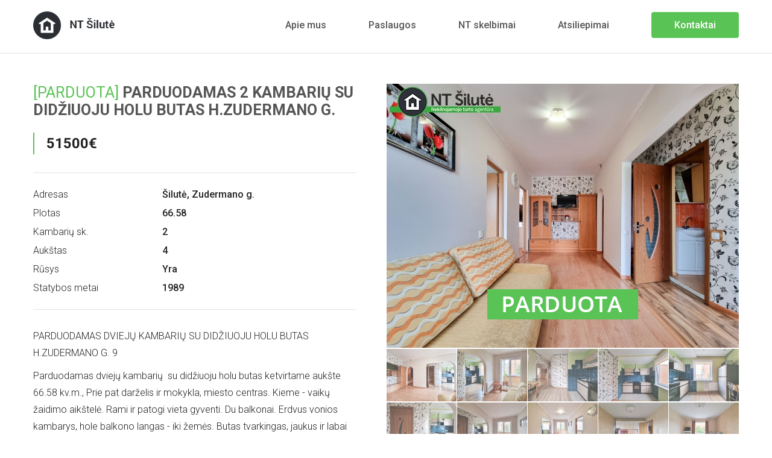

--- FILE ---
content_type: text/html
request_url: https://www.ntsilute.lt/parduodami-butai-siluteje/parduodamas-2-kambariu-su-didziuoju-holu-butas-h-zudermano-g--216
body_size: 4410
content:
<!DOCTYPE html>
<html lang="lt">
<head>
<script async src="https://www.googletagmanager.com/gtag/js?id=AW-16697254616"></script>
<script>
  window.dataLayer = window.dataLayer || [];
  function gtag(){dataLayer.push(arguments);}
  gtag('js', new Date());

  gtag('config', 'AW-16697254616');
</script>
<base href="https://www.ntsilute.lt">
<title>PARDUODAMAS 2 KAMBARIŲ SU DIDŽIUOJU HOLU BUTAS H.ZUDERMANO G.  - NT skelbimas Šilutėje</title>
<meta http-equiv="Content-Type" content="text/html; charset=utf-8">
<meta name="Description" content="PARDUODAMAS DVIEJŲ KAMBARIŲ&nbsp;SU DIDŽIUOJU&nbsp;HOLU&nbsp;BUTAS H.ZUDERMANO G. 9

Parduodamas dviejų kambarių&nbsp;&nbsp;su didžiuoju&nbsp;holu butas ketvirtame&nbsp;auk&scaron;te 66.58&nbsp;kv.m., Prie pat darželis ir&nbsp;mokykla, miesto centras. Kieme " />
<link href="https://fonts.googleapis.com/css?family=Roboto:300,300i,400,400i,500,700,900&amp;subset=latin-ext" rel="stylesheet">
<link rel="shortcut icon" href="images/favicon.ico">
<link rel="apple-touch-icon" href="images/72x72.png">
<link rel="apple-touch-icon" sizes="76x76" href="images/76x76.png">
<link rel="apple-touch-icon" sizes="120x120" href="images/120x120.png">
<link rel="apple-touch-icon" sizes="152x152" href="images/152x152.png">
<meta name="viewport" content="width=device-width, initial-scale=1">
<meta name="google-site-verification" content="wV1QYSQCeMlTKNCQJnLGQWtBgyLL698F5R2XKOABT_8" />
<meta property="og:image" content="https://www.ntsilute.lt/foto/siluteje-parduodamas-2-kambariu-su-didziuoju-holu-butas-h-zudermano-g--478a.jpg">
<link href="stilius.4.css?v=5" rel="stylesheet" type="text/css" />
<script src="js/jquery-1.11.3.min.js"></script>
<link rel="stylesheet" href="src/css/lightbox.min.css"><script>
  gtag('event', 'conversion', {'send_to': 'AW-16697254616/O8sICNS2qtEZENjF75k-'});
</script>
</head>
<body>
<div id="fb-root"></div>
<script>(function(d, s, id) {
  var js, fjs = d.getElementsByTagName(s)[0];
  if (d.getElementById(id)) return;
  js = d.createElement(s); js.id = id;
  js.src = 'https://connect.facebook.net/lt_LT/sdk.js#xfbml=1&version=v3.1&appId=1975507925835004&autoLogAppEvents=1';
  fjs.parentNode.insertBefore(js, fjs);
}(document, 'script', 'facebook-jssdk'));</script>
<div id="head">
<div class="cnt"><button type="button" class="navbar-toggle" data-toggle="collapse" data-target=".meniu"><span class="icon-bar"></span><span class="icon-bar"></span><span class="icon-bar"></span><span class="icon-meniu">Meniu</span></button>
<a class="logo" href="/" title="Butai, namai, sodai, sklypai Šilutėje"><img alt="NT Šilutė" src="images/ntsilute-logo.png"></a>
<ul class="meniu"><li><a  href="apie-mus">Apie mus</a></li><li><a  href="paslaugos">Paslaugos</a></li><li><a  href="parduodamas-nt-siluteje">NT skelbimai</a></li><li><a  href="atsiliepimai">Atsiliepimai</a></li><li><a  href="kontaktai">Kontaktai</a></li></ul>
<div class="cl"></div>
</div>
</div>
<div id="content">
<div class="cnt">
<div class="photoside"><img class="rezervimg" alt="Parduota" src="images/parduota.png"><a title="PARDUODAMAS 2 KAMBARIŲ SU DIDŽIUOJU HOLU BUTAS H.ZUDERMANO G. " data-lightbox="roadtrip" class="bigf" href="foto/siluteje-parduodamas-2-kambariu-su-didziuoju-holu-butas-h-zudermano-g--478a.jpg"><img alt="PARDUODAMAS 2 KAMBARIŲ SU DIDŽIUOJU HOLU BUTAS H.ZUDERMANO G. " src="foto/n-siluteje-parduodamas-2-kambariu-su-didziuoju-holu-butas-h-zudermano-g--478a.jpg"></a><div class="smallfoto"><a title="PARDUODAMAS 2 KAMBARIŲ SU DIDŽIUOJU HOLU BUTAS H.ZUDERMANO G. " data-lightbox="roadtrip" href="foto/siluteje-parduodamas-2-kambariu-su-didziuoju-holu-butas-h-zudermano-g--6c16.jpg"><img class="mfoto" alt="PARDUODAMAS 2 KAMBARIŲ SU DIDŽIUOJU HOLU BUTAS H.ZUDERMANO G. " src="foto/sk-siluteje-parduodamas-2-kambariu-su-didziuoju-holu-butas-h-zudermano-g--6c16.jpg"></a><a title="PARDUODAMAS 2 KAMBARIŲ SU DIDŽIUOJU HOLU BUTAS H.ZUDERMANO G. " data-lightbox="roadtrip" href="foto/siluteje-parduodamas-2-kambariu-su-didziuoju-holu-butas-h-zudermano-g--4441.jpg"><img class="mfoto" alt="PARDUODAMAS 2 KAMBARIŲ SU DIDŽIUOJU HOLU BUTAS H.ZUDERMANO G. " src="foto/sk-siluteje-parduodamas-2-kambariu-su-didziuoju-holu-butas-h-zudermano-g--4441.jpg"></a><a title="PARDUODAMAS 2 KAMBARIŲ SU DIDŽIUOJU HOLU BUTAS H.ZUDERMANO G. " data-lightbox="roadtrip" href="foto/siluteje-parduodamas-2-kambariu-su-didziuoju-holu-butas-h-zudermano-g--225e.jpg"><img class="mfoto" alt="PARDUODAMAS 2 KAMBARIŲ SU DIDŽIUOJU HOLU BUTAS H.ZUDERMANO G. " src="foto/sk-siluteje-parduodamas-2-kambariu-su-didziuoju-holu-butas-h-zudermano-g--225e.jpg"></a><a title="PARDUODAMAS 2 KAMBARIŲ SU DIDŽIUOJU HOLU BUTAS H.ZUDERMANO G. " data-lightbox="roadtrip" href="foto/siluteje-parduodamas-2-kambariu-su-didziuoju-holu-butas-h-zudermano-g--f4b2.jpg"><img class="mfoto" alt="PARDUODAMAS 2 KAMBARIŲ SU DIDŽIUOJU HOLU BUTAS H.ZUDERMANO G. " src="foto/sk-siluteje-parduodamas-2-kambariu-su-didziuoju-holu-butas-h-zudermano-g--f4b2.jpg"></a><a title="PARDUODAMAS 2 KAMBARIŲ SU DIDŽIUOJU HOLU BUTAS H.ZUDERMANO G. " data-lightbox="roadtrip" href="foto/siluteje-parduodamas-2-kambariu-su-didziuoju-holu-butas-h-zudermano-g--d283.jpg"><img class="mfoto" alt="PARDUODAMAS 2 KAMBARIŲ SU DIDŽIUOJU HOLU BUTAS H.ZUDERMANO G. " src="foto/sk-siluteje-parduodamas-2-kambariu-su-didziuoju-holu-butas-h-zudermano-g--d283.jpg"></a><a title="PARDUODAMAS 2 KAMBARIŲ SU DIDŽIUOJU HOLU BUTAS H.ZUDERMANO G. " data-lightbox="roadtrip" href="foto/siluteje-parduodamas-2-kambariu-su-didziuoju-holu-butas-h-zudermano-g--1584.jpg"><img class="mfoto" alt="PARDUODAMAS 2 KAMBARIŲ SU DIDŽIUOJU HOLU BUTAS H.ZUDERMANO G. " src="foto/sk-siluteje-parduodamas-2-kambariu-su-didziuoju-holu-butas-h-zudermano-g--1584.jpg"></a><a title="PARDUODAMAS 2 KAMBARIŲ SU DIDŽIUOJU HOLU BUTAS H.ZUDERMANO G. " data-lightbox="roadtrip" href="foto/siluteje-parduodamas-2-kambariu-su-didziuoju-holu-butas-h-zudermano-g--2868.jpg"><img class="mfoto" alt="PARDUODAMAS 2 KAMBARIŲ SU DIDŽIUOJU HOLU BUTAS H.ZUDERMANO G. " src="foto/sk-siluteje-parduodamas-2-kambariu-su-didziuoju-holu-butas-h-zudermano-g--2868.jpg"></a><a title="PARDUODAMAS 2 KAMBARIŲ SU DIDŽIUOJU HOLU BUTAS H.ZUDERMANO G. " data-lightbox="roadtrip" href="foto/siluteje-parduodamas-2-kambariu-su-didziuoju-holu-butas-h-zudermano-g--a578.jpg"><img class="mfoto" alt="PARDUODAMAS 2 KAMBARIŲ SU DIDŽIUOJU HOLU BUTAS H.ZUDERMANO G. " src="foto/sk-siluteje-parduodamas-2-kambariu-su-didziuoju-holu-butas-h-zudermano-g--a578.jpg"></a><a title="PARDUODAMAS 2 KAMBARIŲ SU DIDŽIUOJU HOLU BUTAS H.ZUDERMANO G. " data-lightbox="roadtrip" href="foto/siluteje-parduodamas-2-kambariu-su-didziuoju-holu-butas-h-zudermano-g--b0fb.jpg"><img class="mfoto" alt="PARDUODAMAS 2 KAMBARIŲ SU DIDŽIUOJU HOLU BUTAS H.ZUDERMANO G. " src="foto/sk-siluteje-parduodamas-2-kambariu-su-didziuoju-holu-butas-h-zudermano-g--b0fb.jpg"></a><a title="PARDUODAMAS 2 KAMBARIŲ SU DIDŽIUOJU HOLU BUTAS H.ZUDERMANO G. " data-lightbox="roadtrip" href="foto/siluteje-parduodamas-2-kambariu-su-didziuoju-holu-butas-h-zudermano-g--6055.jpg"><img class="mfoto" alt="PARDUODAMAS 2 KAMBARIŲ SU DIDŽIUOJU HOLU BUTAS H.ZUDERMANO G. " src="foto/sk-siluteje-parduodamas-2-kambariu-su-didziuoju-holu-butas-h-zudermano-g--6055.jpg"></a><a title="PARDUODAMAS 2 KAMBARIŲ SU DIDŽIUOJU HOLU BUTAS H.ZUDERMANO G. " data-lightbox="roadtrip" href="foto/siluteje-parduodamas-2-kambariu-su-didziuoju-holu-butas-h-zudermano-g--4b80.jpg"><img class="mfoto" alt="PARDUODAMAS 2 KAMBARIŲ SU DIDŽIUOJU HOLU BUTAS H.ZUDERMANO G. " src="foto/sk-siluteje-parduodamas-2-kambariu-su-didziuoju-holu-butas-h-zudermano-g--4b80.jpg"></a><a title="PARDUODAMAS 2 KAMBARIŲ SU DIDŽIUOJU HOLU BUTAS H.ZUDERMANO G. " data-lightbox="roadtrip" href="foto/siluteje-parduodamas-2-kambariu-su-didziuoju-holu-butas-h-zudermano-g--a3fc.jpg"><img class="mfoto" alt="PARDUODAMAS 2 KAMBARIŲ SU DIDŽIUOJU HOLU BUTAS H.ZUDERMANO G. " src="foto/sk-siluteje-parduodamas-2-kambariu-su-didziuoju-holu-butas-h-zudermano-g--a3fc.jpg"></a><a title="PARDUODAMAS 2 KAMBARIŲ SU DIDŽIUOJU HOLU BUTAS H.ZUDERMANO G. " data-lightbox="roadtrip" href="foto/siluteje-parduodamas-2-kambariu-su-didziuoju-holu-butas-h-zudermano-g--3469.jpg"><img class="mfoto" alt="PARDUODAMAS 2 KAMBARIŲ SU DIDŽIUOJU HOLU BUTAS H.ZUDERMANO G. " src="foto/sk-siluteje-parduodamas-2-kambariu-su-didziuoju-holu-butas-h-zudermano-g--3469.jpg"></a><a title="PARDUODAMAS 2 KAMBARIŲ SU DIDŽIUOJU HOLU BUTAS H.ZUDERMANO G. " data-lightbox="roadtrip" href="foto/siluteje-parduodamas-2-kambariu-su-didziuoju-holu-butas-h-zudermano-g--16b8.jpg"><img class="mfoto" alt="PARDUODAMAS 2 KAMBARIŲ SU DIDŽIUOJU HOLU BUTAS H.ZUDERMANO G. " src="foto/sk-siluteje-parduodamas-2-kambariu-su-didziuoju-holu-butas-h-zudermano-g--16b8.jpg"></a><a title="PARDUODAMAS 2 KAMBARIŲ SU DIDŽIUOJU HOLU BUTAS H.ZUDERMANO G. " data-lightbox="roadtrip" href="foto/siluteje-parduodamas-2-kambariu-su-didziuoju-holu-butas-h-zudermano-g--98b4.jpg"><img class="mfoto" alt="PARDUODAMAS 2 KAMBARIŲ SU DIDŽIUOJU HOLU BUTAS H.ZUDERMANO G. " src="foto/sk-siluteje-parduodamas-2-kambariu-su-didziuoju-holu-butas-h-zudermano-g--98b4.jpg"></a><a title="PARDUODAMAS 2 KAMBARIŲ SU DIDŽIUOJU HOLU BUTAS H.ZUDERMANO G. " data-lightbox="roadtrip" href="foto/siluteje-parduodamas-2-kambariu-su-didziuoju-holu-butas-h-zudermano-g--beee.jpg"><img class="mfoto" alt="PARDUODAMAS 2 KAMBARIŲ SU DIDŽIUOJU HOLU BUTAS H.ZUDERMANO G. " src="foto/sk-siluteje-parduodamas-2-kambariu-su-didziuoju-holu-butas-h-zudermano-g--beee.jpg"></a><a title="PARDUODAMAS 2 KAMBARIŲ SU DIDŽIUOJU HOLU BUTAS H.ZUDERMANO G. " data-lightbox="roadtrip" href="foto/siluteje-parduodamas-2-kambariu-su-didziuoju-holu-butas-h-zudermano-g--4bcf.jpg"><img class="mfoto" alt="PARDUODAMAS 2 KAMBARIŲ SU DIDŽIUOJU HOLU BUTAS H.ZUDERMANO G. " src="foto/sk-siluteje-parduodamas-2-kambariu-su-didziuoju-holu-butas-h-zudermano-g--4bcf.jpg"></a><a title="PARDUODAMAS 2 KAMBARIŲ SU DIDŽIUOJU HOLU BUTAS H.ZUDERMANO G. " data-lightbox="roadtrip" href="foto/siluteje-parduodamas-2-kambariu-su-didziuoju-holu-butas-h-zudermano-g--0632.jpg"><img class="mfoto" alt="PARDUODAMAS 2 KAMBARIŲ SU DIDŽIUOJU HOLU BUTAS H.ZUDERMANO G. " src="foto/sk-siluteje-parduodamas-2-kambariu-su-didziuoju-holu-butas-h-zudermano-g--0632.jpg"></a><a title="PARDUODAMAS 2 KAMBARIŲ SU DIDŽIUOJU HOLU BUTAS H.ZUDERMANO G. " data-lightbox="roadtrip" href="foto/siluteje-parduodamas-2-kambariu-su-didziuoju-holu-butas-h-zudermano-g--6ca7.jpg"><img class="mfoto" alt="PARDUODAMAS 2 KAMBARIŲ SU DIDŽIUOJU HOLU BUTAS H.ZUDERMANO G. " src="foto/sk-siluteje-parduodamas-2-kambariu-su-didziuoju-holu-butas-h-zudermano-g--6ca7.jpg"></a><a title="PARDUODAMAS 2 KAMBARIŲ SU DIDŽIUOJU HOLU BUTAS H.ZUDERMANO G. " data-lightbox="roadtrip" href="foto/siluteje-parduodamas-2-kambariu-su-didziuoju-holu-butas-h-zudermano-g--121d.jpg"><img class="mfoto" alt="PARDUODAMAS 2 KAMBARIŲ SU DIDŽIUOJU HOLU BUTAS H.ZUDERMANO G. " src="foto/sk-siluteje-parduodamas-2-kambariu-su-didziuoju-holu-butas-h-zudermano-g--121d.jpg"></a><a title="PARDUODAMAS 2 KAMBARIŲ SU DIDŽIUOJU HOLU BUTAS H.ZUDERMANO G. " data-lightbox="roadtrip" href="foto/siluteje-parduodamas-2-kambariu-su-didziuoju-holu-butas-h-zudermano-g--6647.jpg"><img class="mfoto" alt="PARDUODAMAS 2 KAMBARIŲ SU DIDŽIUOJU HOLU BUTAS H.ZUDERMANO G. " src="foto/sk-siluteje-parduodamas-2-kambariu-su-didziuoju-holu-butas-h-zudermano-g--6647.jpg"></a><a title="PARDUODAMAS 2 KAMBARIŲ SU DIDŽIUOJU HOLU BUTAS H.ZUDERMANO G. " data-lightbox="roadtrip" href="foto/siluteje-parduodamas-2-kambariu-su-didziuoju-holu-butas-h-zudermano-g--2ed3.jpg"><img class="mfoto" alt="PARDUODAMAS 2 KAMBARIŲ SU DIDŽIUOJU HOLU BUTAS H.ZUDERMANO G. " src="foto/sk-siluteje-parduodamas-2-kambariu-su-didziuoju-holu-butas-h-zudermano-g--2ed3.jpg"></a><a title="PARDUODAMAS 2 KAMBARIŲ SU DIDŽIUOJU HOLU BUTAS H.ZUDERMANO G. " data-lightbox="roadtrip" href="foto/siluteje-parduodamas-2-kambariu-su-didziuoju-holu-butas-h-zudermano-g--1c9f.jpg"><img class="mfoto" alt="PARDUODAMAS 2 KAMBARIŲ SU DIDŽIUOJU HOLU BUTAS H.ZUDERMANO G. " src="foto/sk-siluteje-parduodamas-2-kambariu-su-didziuoju-holu-butas-h-zudermano-g--1c9f.jpg"></a><a title="PARDUODAMAS 2 KAMBARIŲ SU DIDŽIUOJU HOLU BUTAS H.ZUDERMANO G. " data-lightbox="roadtrip" href="foto/siluteje-parduodamas-2-kambariu-su-didziuoju-holu-butas-h-zudermano-g--f8dd.jpg"><img class="mfoto" alt="PARDUODAMAS 2 KAMBARIŲ SU DIDŽIUOJU HOLU BUTAS H.ZUDERMANO G. " src="foto/sk-siluteje-parduodamas-2-kambariu-su-didziuoju-holu-butas-h-zudermano-g--f8dd.jpg"></a><a title="PARDUODAMAS 2 KAMBARIŲ SU DIDŽIUOJU HOLU BUTAS H.ZUDERMANO G. " data-lightbox="roadtrip" href="foto/siluteje-parduodamas-2-kambariu-su-didziuoju-holu-butas-h-zudermano-g--3644.jpg"><img class="mfoto" alt="PARDUODAMAS 2 KAMBARIŲ SU DIDŽIUOJU HOLU BUTAS H.ZUDERMANO G. " src="foto/sk-siluteje-parduodamas-2-kambariu-su-didziuoju-holu-butas-h-zudermano-g--3644.jpg"></a><a title="PARDUODAMAS 2 KAMBARIŲ SU DIDŽIUOJU HOLU BUTAS H.ZUDERMANO G. " data-lightbox="roadtrip" href="foto/siluteje-parduodamas-2-kambariu-su-didziuoju-holu-butas-h-zudermano-g--7bef.jpg"><img class="mfoto" alt="PARDUODAMAS 2 KAMBARIŲ SU DIDŽIUOJU HOLU BUTAS H.ZUDERMANO G. " src="foto/sk-siluteje-parduodamas-2-kambariu-su-didziuoju-holu-butas-h-zudermano-g--7bef.jpg"></a><a title="PARDUODAMAS 2 KAMBARIŲ SU DIDŽIUOJU HOLU BUTAS H.ZUDERMANO G. " data-lightbox="roadtrip" href="foto/siluteje-parduodamas-2-kambariu-su-didziuoju-holu-butas-h-zudermano-g--8eae.jpg"><img class="mfoto" alt="PARDUODAMAS 2 KAMBARIŲ SU DIDŽIUOJU HOLU BUTAS H.ZUDERMANO G. " src="foto/sk-siluteje-parduodamas-2-kambariu-su-didziuoju-holu-butas-h-zudermano-g--8eae.jpg"></a></div></div><div id="info">
<h1><span style="color:#59c355; font-weight:400; text-transform:uppercase;">[Parduota] </span>PARDUODAMAS 2 KAMBARIŲ SU DIDŽIUOJU HOLU BUTAS H.ZUDERMANO G. </h1>
<span class="kaina">51500€</span><div id="skdetails"><table><tr><td>Adresas</td><td>Šilutė, Zudermano g. </td></tr><tr><td>Plotas</td><td>66.58</td></tr><tr><td>Kambarių sk.</td><td>2</td></tr><tr><td>Aukštas</td><td>4</td></tr><tr><td>Rūsys</td><td>Yra</td></tr><tr><td>Statybos metai</td><td>1989</td></tr></table></div><div class="text"><p>PARDUODAMAS DVIEJŲ KAMBARIŲ&nbsp;SU DIDŽIUOJU&nbsp;HOLU&nbsp;BUTAS H.ZUDERMANO G. 9</p>

<p>Parduodamas dviejų kambarių&nbsp;&nbsp;su didžiuoju&nbsp;holu butas ketvirtame&nbsp;auk&scaron;te 66.58&nbsp;kv.m., Prie pat darželis ir&nbsp;mokykla, miesto centras. Kieme - vaikų žaidimo aik&scaron;telė. Rami ir patogi vieta gyventi. Du&nbsp;balkonai. Erdvus vonios kambarys, hole balkono langas -&nbsp;iki žemės. Butas tvarkingas, jaukus ir labai &scaron;iltas.</p>

<p>BENDRA INFORMACIJA:</p>

<ul>
	<li>Adresas: &Scaron;ilutė, H.Zudermano g.9;</li>
	<li>Kaina: 51500Eur;</li>
	<li>Kambarių skaičius: 2&nbsp;su didžiuoju&nbsp;holu;</li>
	<li>Auk&scaron;tas: 4;</li>
	<li>Auk&scaron;tų skaičius: 5;</li>
	<li>Rūsys: yra;</li>
	<li>&Scaron;ildymas: Centrinis &scaron;ildymas;</li>
	<li>Vandentiekis: Komunalinis vandentiekis;</li>
	<li>Nuotekų &scaron;alinimas: Komunalinis nuotekų &scaron;alinimas;</li>
	<li>Bendras plotas: 66.58&nbsp;kv.m.,</li>
</ul>

<p>ĮRENGIMAS:</p>

<ul>
	<li>Langai-plastikiniai;</li>
	<li>Durys-&scaron;arvo;</li>
	<li>Kambariuose grindys - laminatas;</li>
	<li>Butas tvarkingas, jaukus ir &scaron;iltas;</li>
	<li>Du balkonai ( vienas įstiklintas)</li>
	<li>Padidintas ir erdvus vonios kambarys;</li>
	<li>Hole - langas iki žemės;</li>
</ul>

<p>PAPILDOMA INFORMACIJA:</p>

<ul>
	<li>Butas labai &scaron;iltas;</li>
	<li>&Scaron;alia mokykla, darželis;</li>
	<li>Kieme - vaikų žaidimo aik&scaron;telė;</li>
	<li>Butas tvarkingas, paliekami virtuvės baldai;</li>
</ul>

<p>PIRKĖJUI KOMISINIS MOKESTIS NETAIKOMAS!</p>

<p>Ruo&scaron;iatės priimti sprendimą dėl nekilnojamo turto? Norite parduoti ar pirkti, i&scaron;nuomoti ar i&scaron;sinuomoti?<br />
Reikalingas Turto vertintojas?<br />
Kreipkitės - rasiu tinkamiausią sprendimą bei suteiksiu pagalbą!<br />
Konsultacijos nemokamos! Galite kreiptis ir savaitgaliais!<br />
Norite sužinoti savo būsto kainą - skambinkite, nemokamai nustatome Jūsų Nekilnojamo turto objekto rinkos kainą!!!</p>

<p>Paruo&scaron;iame visus nekilnojamojo turto pirkimui-pardavimui reikalingus dokumentus, tarpininkaujame atliekant turto vertinimą, užsakant energetinį pastatų sertifikatą.<br />
<br />
Dėl i&scaron;samesnės informacijos ir apžiūros pra&scaron;ome kreiptis telefonu +37061120364 Ingryda Jurkuviene arba el. pa&scaron;tu info@ntsilute.lt<br />
Visi mano parduodami objektai: www.ntsilute.lt<br />
<br />
Adresas: Sodų g. 6-2 &Scaron;ilutė<br />
Nekilnojamas Turtas<br />
Ingryda Jurkuvienė<br />
Tel.+37061120364<br />
info@ntsilute.lt<br />
www.ntsilute.lt<br />
https://www.facebook.com/ntsilute/</p>
<div class="kreiptis">
<h2>Susidomėjus prašome kreiptis</h2>
<span class="calspan">Telefonu:</span><a class="callbutton" href="tel:0037061120364">+370 611 20364</a><a class="callbutton" href="tel:0037068651779">+370 686 51779</a><span class="arba">arba</span><span class="suzkl">Siųsti užklausą</span>
</div><div class="cl"></div>
<br><div class="fb-like" data-href="https://www.ntsilute.lt/parduodami-butai-siluteje/parduodamas-2-kambariu-su-didziuoju-holu-butas-h-zudermano-g--216" data-layout="button_count" data-action="like" data-size="small" data-show-faces="true" data-share="true"></div>
<br><br>
<a href="javascript:history.back()">‹ Atgal</a>
</div>
</div><div class="cl"></div>
</div>
</div><div id="footer">
<div class="cnt">
Copyright © 2018 Šilutės nekilnojamojo turto agentūra. Visos teisės saugomos.<div class="spr">Sprendimas: <a target=_blank href="https://www.silutesreklama.lt" title="Interneto svetainių kūrimas">Šilutėsreklama</a></div>
</div>
</div>
<script>
$(function() {
	handleResize();
	$(window).resize(function() {
		handleResize();
	});
});

function handleResize() {
	var width = window.innerWidth;
	if (width < 560) { $('.meniu').addClass('collapse'); }
	else { $('.meniu').removeClass('collapse');	}
}

$(".navbar-toggle").click(function() {
$('.meniu').toggleClass('collapse');
$('.navbar-toggle').toggleClass('mopen');
});

jQuery("document").ready(function($){
	var naver = $('#head');
	var bod = $('body');
	$(window).scroll(function () {
		if ($(this).scrollTop() > 88) {
			naver.addClass('fix');
			bod.addClass('fix');
		} else {
			naver.removeClass('fix');
			bod.removeClass('fix');
		}
	});
});
</script>
<script>
$(".suzkl").click(function() {
var request = $.ajax({
cache: false,
url: "uzklausa.php/?psl=parduodami-butai-siluteje&do=parduodamas-2-kambariu-su-didziuoju-holu-butas-h-zudermano-g--216&em=info@ntsilute.lt",
type: "GET",    
crossDomain: true,			
dataType: "html"
});
request.done(function(msg) {
$(msg).insertBefore("#head");

$(".ss").click(function(e) {
	
var v1 = $("input[name=vardas]").val();
var v2 = $("input[name=tel]").val();
var v3 = $("input[name=email]").val();
var v4 = $("textarea[name=info]").val();

if (v1 == '') {
	alert('Prašome prisistatyti');
	$("input[name=vardas]").focus();
	return false
} else if(v4 == '') {
		alert('Nepamirškite parašyti kokiu klausimu kreipiatės');
	$("textarea[name=info]").focus();
	return false
} 
if (v2 == '') {
	if (v3 == '') {
	alert('Nepamirškite nurodyti elektroninio pašto adreso arba telefono numerio');
	$("input[name=tel]").focus();
	return false 
	}
}
var postData =  $(".qf input, .qf textarea").serializeArray();
	$.ajax(
    {
        url : "sskl.php",
        type: "POST",
		cache: false,
        data : postData,
        success:function(data)   {
		$(".qf").hide(250);
		$(".ac").text('AČIŪ! Jūsų užklausa sėkmingai išsiųsta.').show(250);
        },
        error: function()
        {
          alert('Klaida! Bandykite dar kartą');
        }
    });
})
})
})

$(document).on('click', '.close', function(e) { 
$(".hider").remove();
$(".uzklausa").remove();	
})

$(document).on('click', '.hider', function(e) { 
$(".hider").remove();	
$(".uzklausa").remove();	
})
</script>
<script src="src/js/lightbox.js"></script></body>
</html>

--- FILE ---
content_type: text/css
request_url: https://www.ntsilute.lt/stilius.4.css?v=5
body_size: 5494
content:
* { font-family: 'Roboto'; padding:0; margin:0; outline:0;}
input[type='text'], select, textarea { -webkit-appearance:none; -moz-appearance:none; appearance:none; }
html { -webkit-text-size-adjust: 100%; }
.cl { clear:both; }
.cnt { width:1170px; margin:0 auto; }
#head { padding:19px 0; width:100%; background-color:#fff; transition:0.2s ease; }
#head.fix { padding:4px 0 0 0; position:fixed; top:0; left:0; z-index:70; -webkit-box-shadow: 0px 5px 19px 0px rgba(0, 0, 0, 0.06); -moz-box-shadow: 0px 5px 19px 0px rgba(0, 0, 0, 0.06); box-shadow: 0px 5px 19px 0px rgba(0, 0, 0, 0.06); }
body.fix { padding-top:88px;}
.logo {float:left;}
.logo img { max-height:46px;}
.meniu { float:right; list-style-type:none; margin-top:1px;}
#head.fix .meniu { margin-top:1px;}
.meniu li { display:inline-block; margin-right:70px; }
.meniu li:last-child { margin-right:0; }
.meniu li a { color:#555; text-decoration:none; transition:0.2s ease; font-size:12pt; font-weight:500; display:block;}
.meniu li:last-child a { background-color:#59c355; color:#fff; padding:12px 38px; border-radius:4px; }
.meniu li a:hover, .meniu li a.on { color:#399b35; }
.meniu li:last-child a:hover, .meniu li:last-child a.on { color:#fff; background-color:#399b35;}
#slider { width:100%; height:73vh; position:relative; }
#slider ul, #skelbimai ul { list-style-type:none; }
#slider ul li { width:100%; height:73vh; display:block; background-size:cover; background-repeat:no-repeat; background-position:center; }
#slider .cnt { position:absolute; z-index:50; top:0; left:50%; margin-left:-585px; }
#slider .cnt > div { width:550px; height:73vh; display:table-cell; vertical-align:middle; }
#slider h1 { text-shadow: 1px 2px 3px #666; font-size:44pt; color:#fff; line-height:110%;}
.about { transition:0.2s ease; margin-top:40px; display:block; font-size:11pt; font-weight:500; color:#fff; float:left; border-radius:4px; background-color:#59c355; height:50px; line-height:50px; text-decoration:none; padding:0 100px 0px 20px; background-repeat:no-repeat; background-position:right 20px center; background-image:url(images/daugiau.png); }
#skelbimai { width:100%; padding:92px 0px 100px 0px; background-color:#f8f8f8; }
#skelbimai .cnt { width:1412px; }
#skelbimai h2, #naujausi h2, #konsultacija h2 { text-align:center; font-size:27pt; font-weight:500; color:#555; margin-bottom:41px; }
#konsultacija h2 { margin-bottom:30px; }
#skelbimai ul { text-align:center; }
#skelbimai ul li { width:202px; margin-right:40px; display:block; float:left; background-color:#fff; }
#skelbimai ul li:last-child { margin-right:0;}
#skelbimai ul li a { transition:0.2s ease; -webkit-box-shadow: 0px 5px 19px 0px rgba(0, 0, 0, 0.06); -moz-box-shadow: 0px 5px 19px 0px rgba(0, 0, 0, 0.06); box-shadow: 0px 5px 19px 0px rgba(0, 0, 0, 0.06); font-size:12pt; line-height:140%; font-weight:300; text-transform:uppercase; text-decoration:none; color:#222; padding:130px 20px 20px 20px; height:50px; background-repeat:no-repeat; display:block; background-position:center top 47px; }
#skelbimai ul li a:hover, .pasllist li a:hover, .sklist li:hover { -webkit-box-shadow: 0px 5px 19px 0px rgba(0, 0, 0, 0.16); -moz-box-shadow: 0px 5px 19px 0px rgba(0, 0, 0, 0.16); box-shadow: 0px 5px 19px 0px rgba(0, 0, 0, 0.16); }
#naujausi, #konsultacija { padding:92px 0px 100px 0px; background-color:#fff; }
.sklist { list-style-type:none; }
.sklist li { width:364px; border-radius:2px; overflow:hidden; display:block; margin-bottom:50px; float:left; margin-right:39px; transition:0.2s ease; -webkit-box-shadow: 0px 5px 19px 0px rgba(0, 0, 0, 0.06); -moz-box-shadow: 0px 5px 19px 0px rgba(0, 0, 0, 0.06); box-shadow: 0px 5px 19px 0px rgba(0, 0, 0, 0.06);}
.srside .sklist li { width:283px; margin-right:20px; margin-bottom:40px;}
.sklist li:nth-child(3n) { margin-right:0; }
.skfoto { display:block; line-height:75%; position:relative;}
.skfoto img { max-width:100%; border-radius:2px 2px 0px 0px; }
.ski { border:1px solid #e3e3e3; padding:0px 39px 16px 39px; min-height: 204px; }
.srside .ski { padding:0px 19px 16px 19px; min-height: 204px; }
.skname { display:table-cell; width:364px; max-width:100%; height:76px; vertical-align:middle; transition:0.2s ease; font-size:13pt; color:#222; font-weight:500; text-decoration:none;}
.srside .skname { font-size:12.5pt;}
.skelb_apra { color:#222; font-size:10.5pt; font-weight:300; line-height:20px; overflow: hidden; display: -webkit-box; -webkit-line-clamp: 6; -webkit-box-orient: vertical; }
.skpar { color:#222; font-weight:300; font-size:10.5pt; width:40%; padding-right:1%; display:inline-block; margin-bottom:11px;}
.skparb { color:#222; font-weight:500; font-size:10.5pt; width:59%; display:inline-block;  margin-bottom:11px;}
.srside .skpar, .srside .skparb { font-size:9.5pt;}
.skparb, .skpar { height: 17px; overflow: hidden; }
.skopt { border:1px solid #e3e3e3; border-top:0px; }
.skopt > div { width:50%; display:inline-block; }
.skkaina { text-align:center; font-size:12pt; color:#222; font-weight:bold; height:48px; line-height:48px;}
.skmore a { transition:0.2s ease; background-image:url(images/more-green.png); background-repeat:no-repeat; background-position:right 19px center; display:block; padding-left:20px; border-left:1px solid #e3e3e3; height:48px; line-height:48px; font-size:12pt; color:#59c355; font-weight:bold; text-decoration:none; }
.skmore a:hover { background-color:#f4f4f4; }
.skname:hover { color:#59c355 }
.zdaug, .skd, .ss, .ssrv { cursor:pointer; transition:0.2s ease; display:block; margin:0 auto; font-size:11pt; font-weight:500; color:#fff !important; border-radius:4px; background-color:#59c355; height:50px; line-height:50px; text-decoration:none; padding:0 0px 0px 20px; width:180px; background-repeat:no-repeat; background-position:right 20px center; background-image:url(images/daugiau.png); }
.skd { margin-top:10px; float:left;}
.ss { margin-top:30px; }
.zdaug:hover, .about:hover, .skd:hover, .ss:hover, .suzkl:hover, .ssrv:hover, .write_review:hover { background-color:#399b35; }
.apieimg, .paslimg { display:block; float:right; line-height:75%; width:50%; }
.paslimg { float:left;}
.apieimg img, .paslimg img { max-width:100%; }
.apieinfo { width:485px; padding-right:100px; float:right; padding-top:150px; }
.text h2 { font-size:20pt; font-weight:500; color:#555; margin-bottom:15px;}
.text.apieinfo h2, .paslinfo h2 { font-size:27pt; font-weight:500; color:#555; margin-bottom:30px; }
.apieinfo.text { font-size:11pt;}
.paslinfo { width:485px; padding-left:100px; float:left; padding-top:40px; padding-bottom:30px; }
.text { font-size:12pt; line-height:180%; color:#222; font-weight:300;}
.text p { margin-bottom:10px; }
.text ul { margin:0px 0px 10px 25px; list-style-image:url(images/li.png); }
.text table { max-width:100%; border-collapse:collapse; border-color:#e3e3e3; margin-bottom:10px;}
.text table tr td { padding:8px 10px; border-color:#e3e3e3 }
.text table tr:nth-child(even) { background-color:#f9f9f9; }
.text h2, .text .cinfo h1 { font-size:18pt; color:#555; margin-bottom:15px; font-weight:500; }
.text a { color:#399b35; transition:0.2s ease; text-decoration:none; }
.text a:hover { color:#222 }
.text img { max-width:100%; border-radius:2px;}
#pasl { background-color:#f8f8f8; width:100%;}
.pasllist { list-style-type:none; }
.pasllist li { margin-bottom:10px; }
.pasllist li a { background-image:url(images/more.png); background-repeat:no-repeat; background-position:right 20px center; background-color:#fff; color:#222; font-weight:300; font-size:12pt; display:block; padding:16px 30px 15px 20px; text-decoration:none; transition:0.2s ease; -webkit-box-shadow: 0px 5px 19px 0px rgba(0, 0, 0, 0.06); -moz-box-shadow: 0px 5px 19px 0px rgba(0, 0, 0, 0.06); box-shadow: 0px 5px 19px 0px rgba(0, 0, 0, 0.06);}
#konsultacija p { font-size:12pt; text-align:center; color:#222; font-weight:300; line-height:200%;}
.qf { margin-top:40px; }
.qfl { width:575px; float:left;}
.qfr { float:right; width:575px;}
.qf input { width:90%; padding-left:5%; padding-right:5%; height:50px; border:0; border-radius:2px; background-color:#fff; font-size:11pt; color:#222; margin-bottom:20px; transition:0.2s ease; -webkit-box-shadow: 0px 5px 19px 0px rgba(0, 0, 0, 0.16); -moz-box-shadow: 0px 5px 19px 0px rgba(0, 0, 0, 0.16); box-shadow: 0px 5px 19px 0px rgba(0, 0, 0, 0.16);}
.qf input:hover, .qf input:focus, .qf textarea:hover, .qf textarea:focus {  -webkit-box-shadow: 0px 5px 19px 0px rgba(0, 0, 0, 0.26); -moz-box-shadow: 0px 5px 19px 0px rgba(0, 0, 0, 0.26); box-shadow: 0px 5px 19px 0px rgba(0, 0, 0, 0.26); }
.qf textarea { transition:0.2s ease; width:90%; padding:18px; padding-left:5%; padding-right:5%; background-color:#fff; color:#222; font-size:11pt; overflow:auto; height:154px; border:0; -webkit-box-shadow: 0px 5px 19px 0px rgba(0, 0, 0, 0.16); -moz-box-shadow: 0px 5px 19px 0px rgba(0, 0, 0, 0.16); box-shadow: 0px 5px 19px 0px rgba(0, 0, 0, 0.16); }
#footer { font-size:10pt; color:#555; font-weight:300; padding:17px 0; background-color:#f6f6f6;}
.spr { float:right; }
#footer a { color:#555; text-decoration:none; transition:0.2s ease; }
#footer a:hover { color:#399b35;}
#content { padding:50px 0; width:100%; border-top:1px solid #e3e3e3; min-height:79vh;}
.text h1 { font-weight:bold; color:#555; font-size:27pt; margin-bottom:30px; line-height:110%; }
#atsiliepimai_page h1 { font-weight:bold; text-align:center; color:#555; font-size:27pt; margin-bottom:30px; line-height:110%; }
#banner { width:100%; height:200px; background-repeat:no-repeat; background-position:center; background-size:cover; }
.lside { width:300px; float:left; }
.rside { width:830px; float:right;}
.lmen, .slmen { margin-bottom:30px; border:1px solid #e3e3e3; display:block; margin-top:-100px; border-radius:2px; background-color:#fff; -webkit-box-shadow: 0px 5px 19px 0px rgba(0, 0, 0, 0.06); -moz-box-shadow: 0px 5px 19px 0px rgba(0, 0, 0, 0.06); box-shadow: 0px 5px 19px 0px rgba(0, 0, 0, 0.06);}
.lmen h2, .slmen h2 { font-size:18pt; font-weight:500; color:#555; padding:0px 19px; height:77px; line-height:77px; border-bottom:1px solid #e3e3e3; }
.lmen ul, .slmen ul { list-style-type:none; }
.lmen ul li { border-bottom:1px solid #e3e3e3; }
.lmen ul li:last-child { border-bottom:0;}
.lmen ul li a { transition:0.2s ease; display:block; padding:11px 40px 11px 19px; font-size:11pt; color:#222; text-decoration:none; line-height:140%; background-repeat:no-repeat; background-image:url(images/more.png); background-position:right 20px center; transition:0.2s ease; }
.lmen ul li a:hover, .lmen ul li a.on { background-image:url(images/more-green.png); }
#map { width:275px; float:left; height:615px; margin-right:50px; }
.cinfo { width:350px; float:left; }
.kont { background-color:#f9f9f9; }
.parmums { width:435px; float:right;}
.parmums .ss { margin-top:20px; float:left;}
.slmen ul li { transition:0.2s ease; background-image:url(images/more.png); border-bottom:1px solid #e3e3e3; background-repeat:no-repeat; background-position:right 20px center;}
.slmen ul li a { transition:0.2s ease; text-decoration:none; display:block; font-size:12pt; color:#222; padding-left:64px; padding-right:30px; background-repeat:no-repeat; background-position:18px center; background-size:25px auto; }
.slmen ul li a span { height:60px; line-height:120%; display:table-cell; vertical-align:middle; width:300px; max-width:100%; }
.slmen ul li a.b1 { background-image:url(images/butai-b.png); }
.slmen ul li a.b2 { background-image:url(images/komercines-patalpos-b.png); }
.slmen ul li a.b3 { background-image:url(images/namai-b.png); }
.slmen ul li a.b4 { background-image:url(images/sklypai-b.png); }
.slmen ul li a.b5 { background-image:url(images/sodybos-b.png); }
.slmen ul li a.b6 { background-image:url(images/foreign-b.png); }
.slmen ul li:hover, .slmen ul li.on { background-image:url(images/more-green.png); }
.slmen ul li.on a.b1 { background-image:url(images/butai.png); }
.slmen ul li.on a.b2 { background-image:url(images/komercines-patalpos.png); }
.slmen ul li.on a.b3 { background-image:url(images/namai.png); }
.slmen ul li.on a.b4 { background-image:url(images/sklypai.png); }
.slmen ul li.on a.b5 { background-image:url(images/sodybos.png); }
.slmen ul li.on a.b6 { background-image:url(images/foreign.png); }
.slside { width:240px; float:left;}
.srside { float:right; width:890px; }
.srside h1 { font-size:18pt; text-transform:uppercase; margin-bottom:20px; color:#222; margin-top:-20px; }
.puslapiavimas { text-align:center;}
.puslapiavimas a, .puslapiavimas span { transition:0.2s ease; -webkit-box-shadow: 0px 5px 19px 0px rgba(0, 0, 0, 0.16); -moz-box-shadow: 0px 5px 19px 0px rgba(0, 0, 0, 0.16); box-shadow: 0px 5px 19px 0px rgba(0, 0, 0, 0.16); text-decoration:none; display:inline-block; width:34px; height:34px; margin: 0 3px; line-height:34px; font-size:11pt; color:#222; background-color:#fff; text-align:center; border-radius:2px;}
.puslapiavimas span, .puslapiavimas a:hover { color:#fff; background-color:#59c355; }
.photoside { width:584px; float:right; position:relative;}
.photoside img { max-width:100%; transition:0.2s ease; }
.rezervimg {  position:absolute; z-index:3; left:50%; margin-left:-125px; top:35%;}
.prezsmall { width:150px; position:absolute; top:50%; margin-top:-15px; left:50%; margin-left:-75px;}
.bigf { border-radius:2px 2px 0px 0px; line-height:75%; display:block;}
.smallfoto { width:100%; border-top:1px solid #fff; line-height:75%; }
.smallfoto a { width:116px; border-right:1px solid #fff; display:inline-block; border-bottom:1px solid #fff;}
.smallfoto a:nth-child(5n) { border-right:0; }
.smallfoto a img { max-width:100%; display:block;}
.mfoto { opacity:0.7; transition:0.2s ease; cursor:pointer;}
.mfoto.son, .mfoto:hover { opacity:1; }
#info { width:535px; float:left;}
#info.full { width:100%; }
#info h1 { font-size:19pt; color:#555; margin-bottom:23px; }
.kaina { display:block; font-weight:bold; font-size:18pt; color:#222; border-left:2px solid #59c355; padding:4px 0px 4px 20px; }
#skdetails {  width:100%; margin:30px 0; border-top:1px solid #e3e3e3; border-bottom:1px solid #e3e3e3; padding:20px 0; }
#skdetails table { border-collapse:collapse; border:0; width:100%; }
#skdetails table tr td { padding:6px 0; font-size:12pt; color:#222; font-weight:500; }
#skdetails table tr td:first-child { width:40%; font-weight:300; }
.text h3 { font-size:14.5pt; font-weight:500; margin-bottom:15px; }
.text b, .text strong { font-weight:500 }
.kreiptis { margin-top:30px;}
.kreiptis h2 { font-size:16.5pt; font-weight:500; margin-bottom:10px; }
.calspan { display:block; font-size:12.5pt; color:#555; font-weight:bold; margin-bottom:10px;}
.callbutton { color:#222 !important; float:left; clear:both; background-image:url(images/call.png); background-repeat:no-repeat; background-position:left center; background-size:auto 18px; transition:0.2s ease; height:40px; line-height:40px; padding-left:25px; text-decoration:none; display:block; font-size:12.5pt; font-weight:500;}
.suzkl { float:left; cursor:pointer; transition:0.2s ease; background-image:url(images/mail.png); background-repeat:no-repeat; background-position:10px center; background-size:auto 15px; clear:both; text-decoration:none; display:block; background-color:#59c355; border-radius:2px; font-size:11.5pt; width:130px; padding-left:27px; height:40px; line-height:40px; color:#fff !important; font-weight:500; text-align:center; margin-top:10px;}
.arba { color:#555; clear:both; margin-left:0px; height:40px; line-height:40px; text-align:center; width:157px; display:block; font-size:12pt; }
.ac { display:block; text-align:center; font-size:14pt; font-weight:500; color:#399b35; padding:20px 0;}
.hider { position:fixed; width:100%; height:100%; background:#000; opacity:0.5; z-index:150; top:0; left:0; }
.uzklausa { position:fixed; width:400px; padding:30px 30px 0px 30px; left:50%; margin-left:-230px; top:30px; z-index:160; background-color:#fff }
.uzklausa .qf input { width:40%; padding-left:4%; padding-right:4%; height:40px; margin-bottom:15px; }
.uzklausa .qf input[name=vardas] { width:92%;}
.uzklausa .qf input[name=email] { float:right;}
.uzklausa .qf textarea { transition:0.2s ease; width:92%; padding:15px; padding-left:4%; padding-right:4%;  height:100px;}
.close { float:right; cursor:pointer;}
.uzklausa h2 { font-size:18pt; text-transform:uppercase; font-weight:500;}
.uzklausa .qf { margin-top:20px;}
.uzklausa .ss { margin-top:15px; }
.skelb_filtras { display:block; margin-bottom:24px; margin-top:-8px; }
.skelb_filtras > label { display:inline-block; font-size:10.5pt; margin-right:24px; line-height:24px; font-weight:400; }
.skelb_filtras > label > input { display:none; }
.skelb_filtras > label:last-child { margin-right:0; }
.skelb_filtras > label > input + span { position:relative; height:16px; width:16px; background-color:#fff; border:2px solid #59c355; border-radius:3px; display:block; float:left; margin-right:10px; margin-top:1px; }
.skelb_filtras > label > input:checked + span { background-color:#59c355; border-color:#59c355 }
.skelb_filtras > label > input:checked + span::after { content:""; position:absolute; left:5px; top:1px; width:5px; height:9px; border:solid white; border-width:0 2px 2px 0; -webkit-transform:rotate(45deg); -ms-transform:rotate(45deg); transform:rotate(45deg);	}
.skelb_filtras > label > span:last-child { font-weight:400; display:inline-block; margin-left:3px; color:#666; }
.skelb_filtras > label > span:last-child::before { content:"("; }
.skelb_filtras > label > span:last-child::after { content:")"; }
.review_item { position:relative; color:#000; font-size:16px; line-height:1.7; display:block; padding:48px 48px 40px 48px; border-radius:10px; background-color:#fff; -webkit-box-shadow: 0px 5px 19px 0px rgba(0, 0, 0, 0.06); -moz-box-shadow: 0px 5px 19px 0px rgba(0, 0, 0, 0.06); box-shadow: 0px 5px 19px 0px rgba(0, 0, 0, 0.06); }
.review_item b { display:block; padding-left:15px; position:relative; margin-top:10px; font-weight:600; color:#59c355; }
.review_item b::before { content:""; width:10px; height:2px; background-color:#59c355; display:block; position:absolute; left:0; top:calc(50% - 1px); }
.review_item::before { opacity:0.5; content:""; width:24px; height:24px; display:block; position:absolute; left:16px; top:16px; background-image:url(images/quotes.png); background-repeat:no-repeat; background-position:center; background-size:100% auto; }
.review_item::after { opacity:0.5; content:""; width:24px; height:24px; display:block; position:absolute; right:16px; bottom:16px; transform:rotate(180deg); background-image:url(images/quotes.png); background-repeat:no-repeat; background-position:center; background-size:100% auto; }
.hidder { display:block; position:fixed; width:100%; height:100%; left:0; top:0; background-color:rgba(0,0,0,0.5); z-index:50; }
.rev_popup { position:fixed; z-index:60; width:380px; left:calc(50% - 230px); top:100px; padding:40px; background-color:#fff; border-radius:10px; }
.rev_popup h2 { font-size: 32px; margin-bottom:24px; color: #555; font-weight: 900; }
.rev_popup .qf { margin-top:0px; }
.rev_popup .ac { padding:0; }
.rev_popup .qf input[type=text] { width:calc(50% - 51px); }
.rev_popup .qf input[name=aemail] { float:right; margin-right:0; }
.rev_popup .ssrv { width:100%; padding:0; margin-top:20px; text-align:center; }
.close_rpp { opacity:0.7; transition:0.3s ease; width:24px; height:24px; display:block; float:right; margin-right:-28px; margin-top:-28px; position:relative; cursor:pointer; }
.close_rpp::before { content:""; width:100%; height:2px; background-color:#0f141e; display:block; position:absolute; left:0; top:calc(50% - 1px); transform:rotate(45deg); }
.close_rpp::after { content:""; height:100%; width:2px; background-color:#0f141e; display:block; position:absolute; top:0; left:calc(50% - 1px); transform:rotate(45deg); }
.close_rpp:hover { opacity:1; }
.reviews_page_list { list-style-type:none; list-style-type: none; -webkit-column-count: 3; -webkit-column-gap: 24px; -moz-column-count: 3; -moz-column-gap:24px; column-count: 3; column-gap: 24px; }
.reviews_page_list li { margin-bottom:24px; }
.reviews_page_list li div { width:calc(100% - 96px); -webkit-column-break-inside: avoid; page-break-inside: avoid; break-inside: avoid-column; display: table; }
.write_review { transition: 0.3s ease; border-radius: 4px; margin-left:-187px; font-size: 12pt; line-height: 44px; height: 44px; cursor: pointer; text-decoration: none; display: block; float: right; padding: 0 30px; background-color: #59c355; color: #fff; font-weight: 500; }
@media all and (min-width: 1200px) and (max-width: 1500px) {
.apieinfo, .paslinfo { padding-top:25px; }
}
@media all and (min-width: 1200px) and (max-width: 1472px) {
#skelbimai .cnt { width:calc(100% - 60px); }
#skelbimai ul li { width:calc(16.66% - 25px); margin-right:30px; }
}
.navbar-toggle { display:none; }
.collapse { display:none }
.collapse.in { display:block }
@media all and (min-width: 980px) and (max-width: 1200px) {
.cnt { width:94%;}
#slider .cnt { left:3%; margin-left:0px; }
#slider { width:100%; height:500px; }
#slider .cnt > div { height: 500px;}
#slider ul li { height:500px;}
#skelbimai .cnt { width:calc(100% - 60px); }
#skelbimai ul li { width:calc(16.66% - 25px); margin-right:30px; }
.sklist li, .srside .sklist li { width:32%; margin-bottom:30px; margin-right:2%; }
.sklist li:nth-child(3n), .srside .sklist li:nth-child(3n) { margin-right:0;}
.skname { font-size: 13pt; }
.ski {  padding: 0px 19px 16px 19px;}
.skparb, .skpar {  height: 17px; overflow:hidden; }
.apieinfo { width: 44%; padding-right: 3%; padding-top: 15px; }
.apieinfo.text { font-size:11pt;}
.text.apieinfo h2, .paslinfo h2 { font-size: 22pt; margin-bottom:15px; }
.paslinfo { width:44%; padding-left:3%; padding-top: 15px;}
.pasllist li a { padding: 12px 30px 11px 15px; }
.skd { margin-top:15px;}
#naujausi, #konsultacija {  padding: 62px 0px 70px 0px; }
.qfl, .qfr { width: 48%; }
.lside { width:28%; }
.rside { width:69%; }
.slside { width:23%;}
.srside { width:74%; }
.srside .skname { font-size: 11.5pt; height: 60px;}
.srside .ski { padding: 0px 9px 16px 9px; }
.photoside { width:48%; }
#info { width:48%;}
.smallfoto a { width:19.6%; border-right:0; margin-right:0.5%; }
.smallfoto a:nth-child(5n) { margin-right:0; }
#map { width:48%; height:300px; margin-right:4%; }
.cinfo { width: 48%; }
.parmums { width: 100%; float: left; clear:both; margin-top:30px; }
.lside iframe, .slside iframe { max-width:100%; }
}
@media all and (min-width: 760px) and (max-width: 980px) {
.cnt { width:94%;}
.meniu li { margin-right: 40px;}
#slider .cnt { left:3%; margin-left:0px; }
#slider { width:100%; height:500px; }
#slider .cnt > div { height: 500px;}
#slider ul li { height:500px;}
#skelbimai { padding: 52px 0px 50px 0px; }
#skelbimai .cnt { width:calc(100% - 60px); }
#skelbimai ul li { width:31%; margin-right:3.5%; float:none; display:inline-block;}
#skelbimai ul li:nth-child(1), #skelbimai ul li:nth-child(2), #skelbimai ul li:nth-child(3) { margin-bottom:25px; }
#skelbimai ul li:last-child, #skelbimai ul li:nth-child(3n) { margin-right:0; }
#skelbimai ul li a { padding: 130px 10px 20px 10px; }
.sklist li { width:32%; margin-bottom:30px; margin-right:2%; }
.srside .sklist li { width:48%; margin-bottom:30px; margin-right:4%; }
.srside .sklist li:nth-child(3n) { margin-right:4%;}
.sklist li:nth-child(3n), .srside .sklist li:nth-child(2n) { margin-right:0;}
.skname { font-size: 12.5pt; }
.ski {  padding: 0px 14px 16px 14px;}
.skparb, .skpar {  height: 17px; overflow:hidden; }
.apieinfo { width: 94%; padding-left:3%; padding-right:3%; padding-top:30px; padding-bottom:30px; }
.apieinfo.text { font-size:11pt;}
.text.apieinfo h2, .paslinfo h2 { font-size: 22pt; margin-bottom:15px; }
.paslinfo { width: 94%; padding-left:3%; padding-right:3%; padding-top:30px; padding-bottom:30px;}
.pasllist li a { padding: 12px 30px 11px 15px; }
.apieimg, .paslimg { display:none; }
.skd { margin-top:15px;}
#naujausi, #konsultacija {  padding: 62px 0px 70px 0px; }
.qfl, .qfr { width: 48%; }
.lside { width:31%; }
.rside { width:66%; }
.slside { width:33%;}
.srside { width:64%; }
.srside .skname { font-size: 12pt; height: 70px;}
.srside .ski { padding: 0px 14px 16px 14px; }
.srside h1 { font-size: 17pt; }
.photoside { width:48%; }
#info { width:48%;}
.smallfoto a { width:19.6%; border-right:0; margin-right:0.5%; }
.smallfoto a:nth-child(5n) { margin-right:0; }
#map { width:48%; height:300px; margin-right:4%; }
.cinfo { width: 48%; }
.parmums { width: 100%; float: left; clear:both; margin-top:30px; }
#content { padding: 40px 0; }
.text h1 { font-size: 24pt; }
.lside iframe, .slside iframe { max-width:100%; }
.reviews_page_list { -webkit-column-count: 2; -webkit-column-gap: 24px; -moz-column-count: 2; -moz-column-gap: 24px; column-count: 2; column-gap: 24px; }
}
@media all and (min-width: 560px) and (max-width: 760px) {
.cnt { width:92%;}
.meniu li { margin-right:10px;}
.meniu li:last-child a { padding: 12px 10px; }
#banner { height: 150px; }
#slider .cnt { left:4%; margin-left:0px; }
#slider { width:100%; height:300px; }
#slider h1 { font-size: 34pt; }
#slider ul li { height:300px;}
#slider .cnt > div { height: 300px; width:760px; max-width:100%;}
#skelbimai { padding: 52px 0px 50px 0px; }
#skelbimai .cnt { width:92%; }
#skelbimai ul li { width:48%; margin-right:4%; float:none; display:inline-block;}
#skelbimai ul li:nth-child(n+3) { margin-bottom:0px; margin-top:20px; }
#skelbimai ul li:nth-child(2n) { margin-right:0; }
#skelbimai ul li a { padding: 130px 10px 20px 10px; }
.sklist li { width:48%; margin-bottom:30px; margin-right:4%; }
.srside .sklist li { width:48%; margin-bottom:30px; margin-right:4%; }
.srside .sklist li:nth-child(3n) { margin-right:4%;}
.sklist li:nth-child(2n), .srside .sklist li:nth-child(2n) { margin-right:0;}
#naujausi .sklist li:nth-child(3) { display:none; }
.skname { font-size: 12.5pt; }
.ski {  padding: 0px 14px 16px 14px;}
.skparb, .skpar {  height: 17px; overflow:hidden; }
.apieinfo { width: 94%; padding-left:3%; padding-right:3%; padding-top:30px; padding-bottom:30px; }
.apieinfo.text { font-size:11pt;}
.text.apieinfo h2, .paslinfo h2 { font-size: 22pt; margin-bottom:15px; }
.paslinfo { width: 94%; padding-left:3%; padding-right:3%; padding-top:30px; padding-bottom:30px;}
.pasllist li a { padding: 12px 30px 11px 15px; }
.apieimg, .paslimg { display:none; }
.skd { margin-top:15px;}
#naujausi, #konsultacija {  padding: 32px 0px 30px 0px; }
.qfl, .qfr { width: 48%; }
.lside { width:100%; clear:both; margin-top:30px; }
.rside { width:100%; }
.slside { width:100%;}
.srside { width:100%; }
.lmen, .slmen { margin-top: 0px; }
.srside .skname { font-size: 12pt; height: 70px;}
.srside .ski { padding: 0px 14px 16px 14px; }
.srside h1 { font-size: 17pt; }
.photoside { width:100%; max-width:584px; margin:0 auto; margin-bottom:30px; float:none }
#info { width:100%; }
.smallfoto a { width:19.6%; border-right:0; margin-right:0.5%; }
.smallfoto a:nth-child(5n) { margin-right:0; }
#map { width:48%; height:300px; margin-right:4%; }
.cinfo { width: 48%; }
.parmums { width: 100%; float: left; clear:both; margin-top:30px; }
#content { padding: 40px 0; }
.text h1 { font-size: 24pt; }
#konsultacija h2 { margin-bottom: 15px; }
.uzklausa { padding-top:20px; top:5px;}
.uzklausa .qf textarea { height:60px;}
#footer { text-align:center;}
#footer .spr { float:none; margin:0 auto; margin-top:10px;}
.lside iframe, .slside iframe { width:100% !important; }
.fbside { width:240px; margin:0 auto; }
.fbsidex { max-width:300px; margin:0 auto; }
.reviews_page_list { -webkit-column-count: 2; -webkit-column-gap: 24px; -moz-column-count: 2; -moz-column-gap: 24px; column-count: 2; column-gap: 24px; }
#atsiliepimai_page h1 { text-align:left; }
}
@media all and (max-width: 560px) {
.cnt { width:92%;}
body.fix { padding-top:54px; }
#head { padding:4px 0 0 0;}
#head.fix .meniu { margin-top:0;}
.meniu { position:absolute; left:0; top:54px; margin-top:0; z-index:70; background-color:#fff; width:100%; border-top:1px solid #e3e3e3; }
.meniu li { margin-right:0px; display:block; border-bottom:1px solid #e3e3e3;}
.meniu li a { padding:12px 0; display:block; text-align:center; }
.meniu li:last-child a { padding: 12px 0px; border-radius:0; background-color:#fff; color:#555; }
.meniu li:last-child a:hover, .meniu li:last-child a.on { color:#399b35; background-color:#fff;}
#banner { height: 100px; }
#slider .cnt { left:4%; margin-left:0px; }
#slider { width:100%; height:300px; }
#slider h1 { font-size: 24pt; }
#slider ul li { height:300px;}
#slider .cnt > div { height: 300px; width:760px; max-width:100%;}
#skelbimai { padding: 52px 0px 50px 0px; }
#skelbimai .cnt { width:92%; }
#skelbimai ul li { width:48%; margin-right:4%; float:none; display:block; float:left; }
#skelbimai ul li:nth-child(n+3) { margin-bottom:0px; margin-top:20px; }
#skelbimai ul li:nth-child(2n) { margin-right:0; }
#skelbimai ul li a { padding: 130px 10px 20px 10px; }
#skelbimai h2, #naujausi h2, #konsultacija h2 { font-size: 22pt; margin-bottom: 25px; }
.sklist li { width:100%; max-width:364px; float:none; margin-bottom:20px; margin-right:auto; margin-left:auto; }
.sklist li:nth-child(3n) { margin-right:auto; }
.srside .sklist li { width:100%; max-width:364px; margin-bottom:20px; margin-right:auto; margin-left:auto; }
.srside .sklist li:nth-child(3n) { margin-right:auto;}
.sklist li:nth-child(2n), .srside .sklist li:nth-child(2n) { margin-right:auto;}
.skname { font-size: 12.5pt; }
.ski {  padding: 0px 14px 16px 14px;}
.skparb, .skpar {  height: 17px; overflow:hidden; }
.apieinfo { width: 94%; padding-left:3%; padding-right:3%; padding-top:30px; padding-bottom:30px; }
.apieinfo.text { font-size:11pt;}
.text.apieinfo h2, .paslinfo h2 { font-size: 22pt; margin-bottom:15px; }
.paslinfo { width: 94%; padding-left:3%; padding-right:3%; padding-top:30px; padding-bottom:30px;}
.pasllist li a { padding: 12px 30px 11px 15px; }
.apieimg, .paslimg { display:none; }
.skd { margin-top:15px;}
#naujausi, #konsultacija {  padding: 32px 0px 30px 0px; }
.qfl, .qfr { width: 100%; }
.lside { width:100%; clear:both; margin-top:30px; }
.rside { width:100%; }
.slside { width:100%;}
.srside { width:100%; }
.lmen, .slmen { margin-top: 0px; }
.srside .skname { font-size: 12pt; height: 70px;}
.srside .ski { padding: 0px 14px 16px 14px; }
.srside h1 { font-size: 17pt; }
.photoside { width:100%; max-width:584px; margin:0 auto; margin-bottom:30px; float:none }
#info { width:100%; }
.smallfoto a { width:19.6%; border-right:0; margin-right:0.5%; }
.smallfoto a:nth-child(5n) { margin-right:0; }
#map { width:100%; height:200px; margin-right:0; margin-bottom:30px; }
.cinfo { width: 100%; }
.parmums { width: 100%; float: left; clear:both; margin-top:30px; }
#content { padding: 40px 0; }
.text h1 { font-size: 19pt; }
#konsultacija h2 { margin-bottom: 15px; }
.navbar-toggle { display:block; font-size:8pt; background:transparent; text-align:center; float:right; color:#555; cursor:pointer; text-transform:uppercase; border:0; margin-top:9px;}
.navbar-toggle.mopen { color:#399b35; outline:0 }
.navbar-toggle .icon-bar { display:block; background:#555; width:34px; height:3px; border-radius:1px }
.navbar-toggle .icon-bar+.icon-bar { margin-top:3px }
.navbar-toggle.mopen .icon-bar { background-color:#399b35 }
.navbar-toggle .icon-meniu { margin-top:2px; display:block; text-align:center; }
input, select, textarea { font-size:16px !important;}
.uzklausa { width:88%; padding:20px 20px 0px 20px; padding-left:4%; padding-right:4%; left:2%; margin-left:0; top:10px; }
#footer { text-align:center;}
#footer .spr { float:none; margin:0 auto; margin-top:10px;}
.lside iframe { max-width:100%; }
.fbside { width:240px; margin:0 auto; }
.fbsidex { max-width:300px; margin:0 auto; }
.ski, .srside .ski { min-height:auto; }
.skelb_apra { -webkit-line-clamp: 3; }
.reviews_page_list { -webkit-column-count: 1; -webkit-column-gap: 24px; -moz-column-count: 1; -moz-column-gap: 24px; column-count: 1; column-gap: 24px; }
#atsiliepimai_page h1 { text-align:left; }
.write_review { padding: 0 12px; }
#atsiliepimai_page h1 { font-size: 22pt; line-height: 130%; }
.rev_popup { width: calc(100% - 90px); left: 20px; top: 70px; padding: 25px; }
.close_rpp { margin-right: -16px; margin-top: -16px;}
}